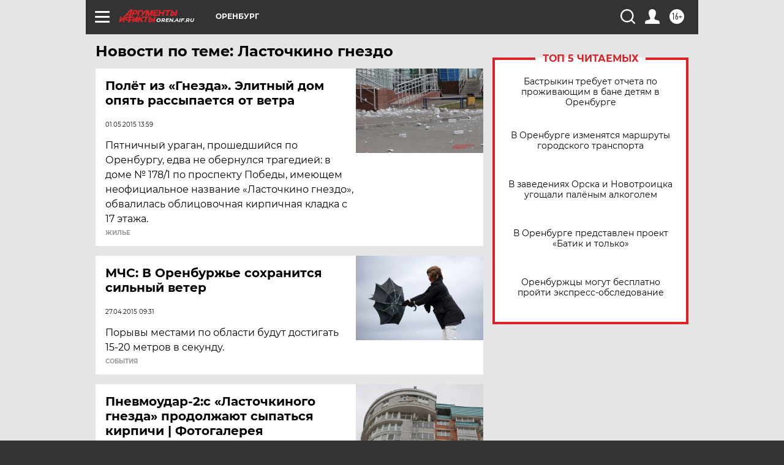

--- FILE ---
content_type: text/html
request_url: https://tns-counter.ru/nc01a**R%3Eundefined*aif_ru/ru/UTF-8/tmsec=aif_ru/44866558***
body_size: -72
content:
EEAF7406696CDFBFX1768742847:EEAF7406696CDFBFX1768742847